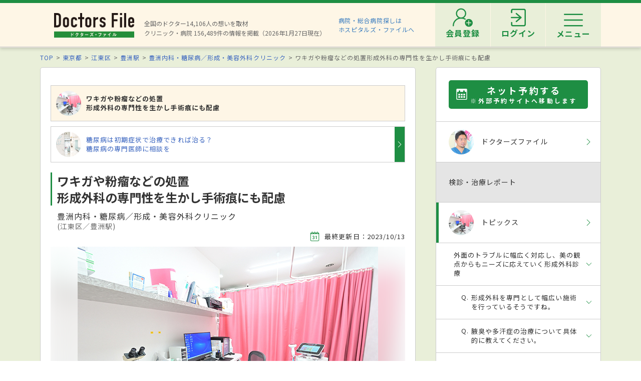

--- FILE ---
content_type: text/html; charset=utf-8
request_url: https://doctorsfile.jp/h/212613/mt/1/
body_size: 65560
content:
<!DOCTYPE html>
<html>
<head>
    <!-- Google Tag Manager -->
  <script>(function(w,d,s,l,i){w[l]=w[l]||[];w[l].push({'gtm.start':
  new Date().getTime(),event:'gtm.js'});var f=d.getElementsByTagName(s)[0],
  j=d.createElement(s),dl=l!='dataLayer'?'&l='+l:'';j.async=true;j.src=
  'https://www.googletagmanager.com/gtm.js?id='+i+dl;f.parentNode.insertBefore(j,f);
  })(window,document,'script','dataLayer','GTM-WRPW6HF');</script>
  <!-- End Google Tag Manager -->


  <meta http-equiv="Content-Type" content="text/html; charset=UTF-8" />
  <meta http-equiv="Content-Language" content="ja">
  <title>ワキガや粉瘤などの処置 形成外科の専門性を生かし手術痕にも配慮｜ドクターズ・ファイル</title>
    <link rel="canonical" href="https://doctorsfile.jp/h/212613/mt/1/" />
  <meta name="description" content="「ワキガや粉瘤などの処置 形成外科の専門性を生かし手術痕にも配慮」を、ドクターズ・ファイルがトピックスとして独自取材で紹介。患者様からよくある疑問をもとに分かりやすく解説します。" />
  <meta name="keywords" content="ワキガや粉瘤などの処置,形成外科の専門性を生かし手術痕にも配慮,豊洲内科・糖尿病／形成・美容外科クリニック,病気,疾患,治療,検査,トピックス,ドクターズファイル" />
  <meta name="google-site-verification" content="R4qYeZNwUgo0bi6qpZHtYSh7zj50zKUoQ-v5s0GYGEM" />
  <!-- OGP -->
  <meta property="og:title" content="ワキガや粉瘤などの処置 形成外科の専門性を生かし手術痕にも配慮｜ドクターズ・ファイル">
  <meta property="og:description" content="「ワキガや粉瘤などの処置 形成外科の専門性を生かし手術痕にも配慮」を、ドクターズ・ファイルがトピックスとして独自取材で紹介。患者様からよくある疑問をもとに分かりやすく解説します。">
  <meta property="og:image" content="https://prod-df-public.s3.amazonaws.com/uploads/doctormt/img_title_url/10958/main_Z53968_20231006_107.jpg">
  <meta property="og:type" content="article">
  <meta property="og:url" content="https://doctorsfile.jp/h/212613/mt/1/">
  <meta property="og:site_name" content='ドクターズ・ファイル'>
  <meta property="og:locale" content='ja_JP'>
  <meta property="fb:app_id" content='444850432340910'>
  <!-- /OGP -->
  <!-- PushTracker -->
  <link rel="manifest" href="/manifest.json" />
  <link rel="icon" href="/favicon.ico">
  <script>
    window.ptsdkConfig = {
      readyFunc: function() {
        ptsdk.createBeaconDetail();
        ptsdk.updateAttributes([
              {key: 'hid_1', value: '212613'},
              {key: 'hid_2', value: ''},
              {key: 'hid_3', value: ''},
              {key: 'hid_4', value: ''},
              {key: 'hid_5', value: ''},
              {key: 'hid_6', value: ''},
              {key: 'hid_7', value: ''},
              {key: 'hid_8', value: ''},
              {key: 'hid_9', value: ''},
              {key: 'hid_10', value: ''},
            {key: 'di_kanto', value: ''},
            {key: 'st_kanto', value: '2800622'}
        ]);
      },
      autoSubscribe: true
    };
  </script>
  <meta name="viewport" content="width=device-width, initial-scale=1">
  <script src="https://doctorsfile.jp/push_tracker/pt-sdk.js" data-app-id="9a0895693505" data-scope="/" data-config-url="https://pt.appirits.com/js/svc/9a0895693505/pt-service.json" data-dialogurl="https://pt.appirits.com/js/dig/9a0895693505/dialog.json"></script>
  <!-- /PushTracker -->
  
  <link rel="stylesheet" media="all" href="/assets/renewal-16941b64fd5becfbe91e5d38678de23d1c0b43db8f58995e9083dd41bdd1cf0f.css" />
  <script src="/assets/renewal_application-b1abc147d1b6685a441108a8838a56c3025dd5b485a4df668707d7e88c7a39bd.js" data-turbolinks-track="true"></script>
  <script src="/assets/web_beacon_all-714fd60f174767431487bb17065654ef37e7bba010c21ef8ce92b1c0c7ebcf23.js" data-turbolinks-track="true"></script>
  <meta name="csrf-param" content="authenticity_token" />
<meta name="csrf-token" content="Tjfefmekumxy0Nk7qZP3lUugh4yYo2ZMlAwy5ty2kEJzhPAGJz55hphBilE4E1Sf8Ktjbc5O16kOfckcBiwJMQ==" />
    <script type="application/ld+json">
  {
    "@context": "http://schema.org",
    "@type": "BreadcrumbList",
    "itemListElement":
    [
              {
                "@type": "ListItem",
                "position": 1,
                "item":
                {
                  "@id": "https://doctorsfile.jp/",
                  "name": "TOP"
                }
              },
              {
                "@type": "ListItem",
                "position": 2,
                "item":
                {
                  "@id": "https://doctorsfile.jp/search/pf13",
                  "name": "東京都"
                }
              },
              {
                "@type": "ListItem",
                "position": 3,
                "item":
                {
                  "@id": "https://doctorsfile.jp/search/pv662",
                  "name": "江東区"
                }
              },
              {
                "@type": "ListItem",
                "position": 4,
                "item":
                {
                  "@id": "https://doctorsfile.jp/search/st5284",
                  "name": "豊洲駅"
                }
              },
              {
                "@type": "ListItem",
                "position": 5,
                "item":
                {
                  "@id": "https://doctorsfile.jp/h/212613/",
                  "name": "豊洲内科・糖尿病／形成・美容外科クリニック"
                }
              }
    ]
  }
  </script>

    <link rel="stylesheet" media="all" href="/assets/hid-31ec150e533a1adbf25bca0a0861a11522259dbdc270fcdf87c4f31ce9d32b01.css" data-turbolinks-track="true" />
  <style>
  .answer {
    overflow: auto;
  }
  </style>

</head>
<body>
    <!-- Google Tag Manager (noscript) -->
  <noscript><iframe src="https://www.googletagmanager.com/ns.html?id=GTM-WRPW6HF"
  height="0" width="0" style="display:none;visibility:hidden"></iframe></noscript>
  <!-- End Google Tag Manager (noscript) -->

      <script type="application/ld+json">
  {
    "@context": "http://schema.org",
    "@type": "FAQPage",
    "mainEntity": [
        {
          "@type": "Question",
          "name": "形成外科を専門として幅広い施術を行っているそうですね。",
          "acceptedAnswer": {
            "@type": "Answer",
            "text": "形成外科では、ケガや傷の治療から、粉瘤や脂肪腫、腫瘍の除去、褥瘡ややけど（熱傷）の対応まで幅広く診療しています。手術を含む多汗症や眼瞼下垂症の治療も行っており、小さなお子さんからご高齢の方まで、広く地域の皆さんにご来院いただいています。皮膚科クリニックで診療した経験もあり、尋常性ざ瘡（ニキビ）やアトピー性皮膚炎などのご相談もお受けしています。いずれも難症例は大学病院などの高度医療機関にすみやかにご紹介する形となりますが、手術室も備えており、当院で対応可能な症例も多いです。さらに、美容医療の経験を生かして、エイジングケアなどのご相談もお受けしています。"
          }
        },
        {
          "@type": "Question",
          "name": "腋臭や多汗症の治療について具体的に教えてください。",
          "acceptedAnswer": {
            "@type": "Answer",
            "text": "脇の汗腺から分泌される汗などに問題があり臭いを生じる腋臭症（わきが）や、気温が高くなくても手のひらや脇など限られた部位で大量の汗が出てしまう多汗症は、それぞれ異なる病気ですが、併発しているケースも多いです。脇汗の量を抑えることで臭いの軽減につながることがあり、発汗を軽減させる目的の治療薬が、近年保険適用となりました。また、脇の下を1ヵ所切開してアポクリン腺と呼ばれる臭いのもととなる汗腺を除去するための手術は、日帰りで対応しています。また、自費診療にはなりますが重度の腋窩多汗症の方にはA型ボツリヌス毒素製剤注射による治療もあります。"
          }
        },
        {
          "@type": "Question",
          "name": "手術痕が気になる方に何か工夫されていることはありますか。",
          "acceptedAnswer": {
            "@type": "Answer",
            "text": "「きれいに治療する」ということは、その分「早い回復を図れる」ということにも直結していると考えているので、傷痕や手術痕をできる限り目立たせないことは常に心がけています。具体的には縫合の方法や針の選択、術後のテーピング処置などです。傷痕や手術痕が赤く盛り上がるケロイドや肥厚性瘢痕は、回復が早い若い世代で起こりやすくなっています。すべての切開・縫合で術後にできるだけ痕を残さず美しく治療することを意識していますが、特にお子さんのケガや傷の縫合では、術後の処置も含めて慎重に対応するように心がけています。"
          }
        },
        {
          "@type": "Question",
          "name": "皮膚科の相談から美容外科まで幅広く相談できるのですね。",
          "acceptedAnswer": {
            "@type": "Answer",
            "text": "皮膚科診療の経験もありますので、湿疹や尋常性ざ瘡（ニキビ）、アトピー性皮膚炎といった皮膚トラブルのご相談にも対応できます。また、美容医療に興味があったことから、形成外科の下地をつくった後は、いわゆる美容クリニックでも診療経験を積んできました。当院でもエイジングケアのお悩みをはじめ、これまでの経験を生かしてご相談をお受けしています。専門の美容クリニックと大きく異なる点は、カウンセラーを置かず私自身が対応すること。より高価な治療や治療の追加を勧めるようなことは一切なく、保険診療、自費診療の枠にこだわらず、その方にとってベストな選択肢をご提示するようにしています。"
          }
        },
        {
          "@type": "Question",
          "name": "美容医療ではどのようなクリニックを選べばよいのでしょうか。",
          "acceptedAnswer": {
            "@type": "Answer",
            "text": "高額な治療やオプションをやたらと勧めてくるクリニックは避けた方が良いでしょう。また、医師と話をする時間をしっかり持てるかどうかも大切です。限られた時間で患者さんの不安を拭うことは不可能ですし、医師の側も患者さんが本当に求めているものを掴むのが難しくなります。相性もありますので、しっかりと話してみて、将来的にも信頼して任せられそうだと感じる医師を選んでください。万一トラブルが発生した際にも対応を受けられることも重要です。海外での施術も人気ですが、感染リスクの高さや術後対応の薄さが懸念されます。価格的にも国内外で差が小さくなっていますので、通いやすい国内のクリニックを選ばれることを勧めます。"
          }
        }
    ]
  }
  </script>


  <!-- ##### 共通ヘッダー ##### -->
<header class="header">
  <div class="header-in">
      <div class=" header-logo header-logo__image">
        <a href="/"><img alt="全国の頼れるドクター・クリニック・医者・病院を検索できるドクターズ・ファイル" src="/assets/common/logo-8cc987ecbe8023a9dd3612e5065e920380fd617d939cf1e1e28ff003b8fe03d1.png" /></a>
      </div>

      <p class="header-data">
        全国のドクター14,106人の想いを取材<br>
        クリニック・病院 156,489件の情報を掲載（2026年1月27日現在）
      </p>
      <ul class="header-utility" style=>
  <li>
    <a href="http://hospitalsfile.doctorsfile.jp" class="header-utility__hf" target="_blank">病院・総合病院探しは<br>ホスピタルズ・ファイルへ</a>
  </li>
  <li style="display:none;">
    <div class="header-utility__item header-utility__item--search js-header-search">検索</div>
    <div class="header-search">
      <div class="freesearch">
        <div class="refine-box">
          <form action="/search/" accept-charset="UTF-8" method="post"><input type="hidden" name="authenticity_token" value="x4ujJPV/28F1CfZLYfB5k32k9okgQHXZXZkhF6hsVxT6OI1cteUYK5+YpSHwcNqZxq8SaHatxDzH6NrtcvbOZw==" />
            <div class="header-search-in">
              <div class="header-search__word">
                <input type="text" name="search_conds[keyword]" id="search_conds_keyword" value="" placeholder="キーワードで探す：エリア・駅名、診療科目、医院名など" class="freeword general header-search__input input-text" />
              </div>
              <input type="submit" value="検索" class="freeword_submit header-search__button button">
              <div class="header-search__close js-header-search-close">キャンセル</div>
            </div>
</form>        </div>
      </div>
    </div>
  </li>

  <li>
    <nav class="header-menu">
      <ul class="header-menu-list">
          <li class="header-menu-list__item">
            <a class="header-menu-list__link header-menu-list__link--register" href="https://appt.doctorsfile.jp/member/register/"><p class="header-menu-list__text">会員登録</p></a>
          </li>
          <li class="header-menu-list__item">
            <a class="header-menu-list__link header-menu-list__link--login" href="https://appt.doctorsfile.jp/member/login/"><p class="header-menu-list__text">ログイン</p></a>
          </li>
        <li class="header-utility__list js-header-menu">
          <div class="header-utility__item header-utility__item--menu"></div>
          <span class="header-utility__list--text">メニュー</span>
        </li>
      </ul>
    </nav>
  </li>
</ul>
      <!-- メニュー start -->
<div class="header-nav">
    <div class="header-menu-modal">
      <div class="header-menu-modal__main">
        <p class="header-menu-modal__title">ドクターズ・ファイル会員でできること</p>
        <h1 class="header-menu-modal__main-title"><span class="header-menu-modal__main-dot">予約情報</span>をマイページ上で<span class="header-menu-modal__main-dot">管理</span>できます！<span class="header-menu-modal__main-asterisk">※</span></h1>
      </div>
      <div class="header-menu-modal__bookings">
        <div class="header-menu-modal__booking header-menu-modal__booking--archive">
          <p class="header-menu-modal__booking-text">過去の予約を一覧化</p>
        </div>
        <div class="header-menu-modal__booking header-menu-modal__booking--details">
          <p class="header-menu-modal__booking-text">予約内容の確認</p>
        </div>
        <div class="header-menu-modal__booking header-menu-modal__booking--cancel">
          <p class="header-menu-modal__booking-text">予約の変更・キャンセル※</p>
        </div>
      </div>
      <p class="header-menu-modal__note">※一部対象外の医療機関もありますので、あらかじめご了承ください</p>
      <div class="header-menu-modal__details">
        <div class="header-menu-modal__detail">
          <p class="header-menu-modal__detail-text">会員登録がお済みでない方は</p>
          <a class="header-menu-modal__button header-menu-modal__button--register" href="https://appt.doctorsfile.jp/member/register/">
            <div class="header-menu-modal__icon header-menu-modal__icon--register"></div>
            <span class="header-menu-modal__button--sign-up">会員登録をする</span>
            <div class="header-menu-modal__icon header-menu-modal__icon--arrow"></div>
</a>        </div>
        <div class="header-menu-modal__detail">
          <p class="header-menu-modal__detail-text">すでに会員の方は</p>
          <a class="header-menu-modal__button header-menu-modal__button--login" href="https://appt.doctorsfile.jp/member/login/">
            <div class="header-menu-modal__icon header-menu-modal__icon--login"></div>
            <span class="header-menu-modal__button--login-text">ログインをする</span>
            <div class="header-menu-modal__icon header-menu-modal__icon--arrow--login"></div>
</a>        </div>
      </div>
    </div>

  <div class="box-in menu box-column">

    <!-- 症状から探す・ドクターを探す start -->
    <div class="menu__box box-column__3">
      <p class="menu__heading"><i class="ico-symptoms menu__icon"></i>症状から探す</p>
      <ul class="menu-primary">
        <li class="menu-primary__list">
          <a href="/medication_symptoms/" class="menu-primary__item">症状から探すTOPへ</a>
          <ul class="menu-secondary">
              <li class="menu-secondary__list">
                <a class="menu-secondary__item js-scroll" href="/medication_symptoms/#subcategory_30">女性特有の症状</a>
              </li>
              <li class="menu-secondary__list">
                <a class="menu-secondary__item js-scroll" href="/medication_symptoms/#subcategory_31">男性特有の症状</a>
              </li>
              <li class="menu-secondary__list">
                <a class="menu-secondary__item js-scroll" href="/medication_symptoms/#subcategory_32">子どもによく見られる症状</a>
              </li>
              <li class="menu-secondary__list">
                <a class="menu-secondary__item js-scroll" href="/medication_symptoms/#subcategory_33">高齢者によく見られる症状</a>
              </li>
          </ul>
        </li>
      </ul>
      <!--
        <p class="menu__heading"><i class="ico-doctor menu__icon"></i>ドクターを探す</p>
        <ul class="menu-primary">
          <li class="menu-primary__list">
            <a class="menu-primary__item" href="/df/">ドクターズファイル一覧へ</a>
          </li>
        </ul>
      -->
    </div>
    <!-- 症状から探す・ドクターを探す end -->

    <!-- 病気を知る start -->
    <div class="menu__box box-column__3">
      <p class="menu__heading"><i class="ico-sick menu__icon"></i>病気を知る</p>
      <ul class="menu-primary">
        <li class="menu-primary__list">
          <a href="/medication/" class="menu-primary__item">病気一覧へ</a>
          <ul class="menu-secondary">
              <li class="menu-secondary__list">
                <a class="menu-secondary__item" href="/medication/search/1/">頭の病気一覧</a>
              </li>
              <li class="menu-secondary__list">
                <a class="menu-secondary__item" href="/medication/search/3/">眼の病気一覧</a>
              </li>
              <li class="menu-secondary__list">
                <a class="menu-secondary__item" href="/medication/search/4/">鼻の病気一覧</a>
              </li>
              <li class="menu-secondary__list">
                <a class="menu-secondary__item" href="/medication/search/8/">歯の病気一覧</a>
              </li>
              <li class="menu-secondary__list">
                <a class="menu-secondary__item" href="/medication/search/13/">おなかの病気一覧</a>
              </li>
              <li class="menu-secondary__list">
                <a class="menu-secondary__item" href="/medication/search/24/">皮膚の病気一覧</a>
              </li>
              <li class="menu-secondary__list">
                <a class="menu-secondary__item" href="/medication/search/29/">こころの病気一覧</a>
              </li>
              <li class="menu-secondary__list">
                <a class="menu-secondary__item" href="/medication/search/34/">その他の病気一覧</a>
              </li>
          </ul>
        </li>
      </ul>
    </div>
    <!-- 病気を知る start -->

    <!-- クリニック・病院を探す start -->
    <div class="menu__box box-column__3">
      <p class="menu__heading"><i class="ico-hospital menu__icon"></i>クリニック・病院を探す</p>
      <ul class="menu-primary">
        <li class="menu-primary__list">
          <a href="/#easy-search" class="menu-primary__item">クリニック・病院検索TOPへ</a>
          <ul class="menu-secondary">
              <li class="menu-secondary__list">
                <a class="menu-secondary__item" href="/search/ms1/">内科のクリニック・病院一覧</a>
              </li>
              <li class="menu-secondary__list">
                <a class="menu-secondary__item" href="/search/ms27/">整形外科のクリニック・病院一覧</a>
              </li>
              <li class="menu-secondary__list">
                <a class="menu-secondary__item" href="/search/ms44/">産婦人科のクリニック・病院一覧</a>
              </li>
              <li class="menu-secondary__list">
                <a class="menu-secondary__item" href="/search/ms47/">小児科のクリニック・病院一覧</a>
              </li>
              <li class="menu-secondary__list">
                <a class="menu-secondary__item" href="/search/ms52/">皮膚科のクリニック・病院一覧</a>
              </li>
              <li class="menu-secondary__list">
                <a class="menu-secondary__item" href="/search/ms54/">眼科のクリニック・病院一覧</a>
              </li>
              <li class="menu-secondary__list">
                <a class="menu-secondary__item" href="/search/ms55/">耳鼻咽喉科のクリニック・病院一覧</a>
              </li>
              <li class="menu-secondary__list">
                <a class="menu-secondary__item" href="/search/ms62/">心療内科のクリニック・病院一覧</a>
              </li>
              <li class="menu-secondary__list">
                <a class="menu-secondary__item" href="/search/ms72/">歯科のクリニック・病院一覧</a>
              </li>
          </ul>
        </li>
      </ul>
    </div>
    <!-- クリニック・病院を探す start -->

    <!-- 他サイトリンク start -->
    <div class="menu-other">
      <ul class="menu-other__wrap">
        <li class="menu-other__list">
          <a href="http://hospitalsfile.doctorsfile.jp/" class="menu-other__item" target="_blank">
            <div class="menu-other__image">
              <img alt="全国の病院・総合病院・大病院を独自取材をもとにご紹介する医療情報サイト「ホスピタルズ・ファイル」" src="/assets/common/logo_hf-2749dd5ad3816d8f504281f794570494a47929e8b9128e0bcc2df6bba2b25526.png" />
            </div>
            <p class="menu-other__desc">全国の病院・総合病院・大病院を独自取材をもとにご紹介する医療情報サイト「ホスピタルズ・ファイル」</p>
          </a>
        </li>

        <li class="menu-other__list">
          <a href="/jobs/" class="menu-other__item" target="_blank">
            <div class="menu-other__image">
              <img alt="看護師・歯科衛生士・受付スタッフなど医療従事者向け求人情報サイト「ドクターズ・ファイル ジョブズ」" src="/assets/common/logo_dfj-6a872fd1b714157cdf938530789e533aefaa501df9daece5098811ac0d9e3dea.png" />
            </div>
            <p class="menu-other__desc">看護師・歯科衛生士・受付スタッフなど医療従事者向け求人情報サイト「ドクターズ・ファイル ジョブズ」</p>
          </a>
        </li>

        <li class="menu-other__list">
          <a href="http://kaifukuki.doctorsfile.jp" class="menu-other__item" target="_blank">
            <div class="menu-other__image">
              <img alt="回復期のリハビリテーションに関する情報をご紹介する「回復期リハビリテーション.net」" src="/assets/common/logo_kaifukuki-88342a510c841f4eb430aa955d8807d80c23f49fe909b27864366c99335ae161.jpg" />
            </div>
            <p class="menu-other__desc">回復期のリハビリテーションに関する情報をご紹介する「回復期リハビリテーション.net」</p>
          </a>
        </li>

        <li class="menu-other__list">
          <a href="http://animal.doctorsfile.jp" class="menu-other__item" target="_blank">
            <div class="menu-other__image">
              <img alt="動物病院や獣医師を独自取材をもとにご紹介する動物病院情報サイト「動物病院ドクターズ・ファイル」" src="/assets/common/logo_df_animal-24b87613505f6fde6d3e38b8a6a698c0d9f375d78c6419a557e0cedc8675bfbf.png" />
            </div>
            <p class="menu-other__desc">動物病院や獣医師を独自取材をもとにご紹介する動物病院情報サイト「動物病院ドクターズ・ファイル」</p>
          </a>
        </li>
      </ul>
    </div>
    <!-- 他サイトリンク start -->

  </div>
</div>
<!-- メニュー end -->

  </div>
</header>
<!-- トップのみエスカレが違う -->
<!-- ##### 共通ヘッダー end ##### -->

  <main class="main">
    
<script type="application/ld+json">
{
  "@context": "http://schema.org",
  "@type": "Article",
  "headline": "ワキガや粉瘤などの処置 形成外科の専門性を生かし手術痕にも配慮 | ドクターズ・ファイル",
  "description": "「ワキガや粉瘤などの処置 形成外科の専門性を生かし手術痕にも配慮」を、ドクターズ・ファイルがトピックスとして独自取材で紹介。患者様からよくある疑問をもとに分かりやすく解説します。",
  "url": "https://doctorsfile.jp/h/212613/mt/1/",
  "mainEntityOfPage": {
    "@type": "WebPage",
    "@id": "https://doctorsfile.jp/h/212613/mt/1/"
  },
  "datePublished": "2023-10-05T18:17:48+09:00",
  "dateModified": "2023-10-13T13:45:16+09:00",
    "image": {
      "@type": "ImageObject",
      "url": "https://prod-df-public.s3.amazonaws.com/uploads/doctormt/img_title_url/10958/main_Z53968_20231006_107.jpg"
    },
  "author": [
      {
        "@type": "Person",
        "name": "澤口 悠",
        "jobTitle": "副院長",
        "url": "https://www.sawagucci.com"
      }
  ],
  "publisher": {
    "@type": "Organization",
    "name": "ドクターズ・ファイル",
    "logo": {
      "@type": "ImageObject",
      "url": "https://doctorsfile.jp/assets/common/logo-8cc987ecbe8023a9dd3612e5065e920380fd617d939cf1e1e28ff003b8fe03d1.png"
    }
  }
}
</script>


<!-- FAQ型構造化データ -->

<div class="box03">
<!-- パンくずリスト -->
      <ol class="pkz">

    <li class="pkz__list">
    <a class="pkz__link" href="/">TOP</a></li>
<li class="pkz__list">
    <a class="pkz__link" href="/search/pf13">東京都</a></li>
<li class="pkz__list">
    <a class="pkz__link" href="/search/pv662">江東区</a></li>
<li class="pkz__list">
    <a class="pkz__link" href="/search/st5284">豊洲駅</a></li>
<li class="pkz__list">
    <a class="pkz__link" href="/h/212613/">豊洲内科・糖尿病／形成・美容外科クリニック</a></li>
<li class="pkz__list">
    ワキガや粉瘤などの処置形成外科の専門性を生かし手術痕にも配慮</li>


    </ol>

<!-- ##### メイン・サブカラム構成 start ##### -->
<div class="box-in box-column box-content--connect">
  <div class="box-column__main">

    <!-- 他のトピックス start -->
      <ul class="feature-link-box">
          <li class="feature-link-box__list">
              <div class="feature-link-box__current">
                <div class="feature-link-box__image">
                  <img alt="豊洲内科・糖尿病／形成・美容外科クリニック ワキガや粉瘤などの処置 形成外科の専門性を生かし手術痕にも配慮" class="base" src="https://prod-df-public.s3.amazonaws.com/uploads/doctormt/img_title_url/10958/icon_main_Z53968_20231006_107.jpg" />
                </div>
                <div class="feature-link-box__text ">
                  ワキガや粉瘤などの処置<br>
                   形成外科の専門性を生かし手術痕にも配慮
                </div>
              </div>
          </li>
          <li class="feature-link-box__list">
              <a class="feature-link-box__link" href="/h/212613/mt/2/">
                <div class="feature-link-box__image">
                  <img alt="豊洲内科・糖尿病／形成・美容外科クリニック 糖尿病は初期症状で治療できれば治る？ 糖尿病の専門医師に相談を" class="base" src="https://prod-df-public.s3.amazonaws.com/uploads/doctormt/img_title_url/11026/icon_main_Z50841_20230509_08.jpg" />
                </div>
                <div class="feature-link-box__text ">
                  糖尿病は初期症状で治療できれば治る？<br>
                  糖尿病の専門医師に相談を
                </div>
</a>          </li>
      </ul>
    <!-- 他のトピックス end -->

    <article class="feature">
    <header class="feature-header">

      <div class="feature-header__text">
        <h1 class="feature-header__headline">ワキガや粉瘤などの処置<br/>形成外科の専門性を生かし手術痕にも配慮</h1>
        <p class="feature-header__clinic">豊洲内科・糖尿病／形成・美容外科クリニック</p>
        <p class="feature-header__area">(江東区／豊洲駅)</p>
      </div>
      <p class="feature-header__date "><i class="ico-date feature-header__icon"></i>最終更新日：2023/10/13</p>
      <div class="feature-header__image">
        <img alt="豊洲内科・糖尿病／形成・美容外科クリニック ワキガや粉瘤などの処置 形成外科の専門性を生かし手術痕にも配慮" class="base" src="https://prod-df-public.s3.amazonaws.com/uploads/doctormt/img_title_url/10958/main_Z53968_20231006_107.jpg" />
        <img alt="豊洲内科・糖尿病／形成・美容外科クリニック ワキガや粉瘤などの処置 形成外科の専門性を生かし手術痕にも配慮" src="https://prod-df-public.s3.amazonaws.com/uploads/doctormt/img_title_url/10958/pc_main_Z53968_20231006_107.jpg" />
      </div>

      <ul class="feature-header-data">
        <li class="feature-header-data__list"><span class="tag-insurance">保険診療</span></li>
        <li class="feature-header-data__list"><span class="tag-free ">自由診療</span></li>
      </ul>
    </header>
    <!-- ##### 関連記事 start ##### -->
      <aside class="feature-box">
        <ul class="medication-tag">
            <li class="medication-tag__list"><div class="medication-tag__item">眼瞼下垂症</div></li>
            <li class="medication-tag__list"><div class="medication-tag__item">尋常性ざ瘡(ニキビ)</div></li>
            <li class="medication-tag__list"><div class="medication-tag__item">やけど（熱傷）</div></li>
            <li class="medication-tag__list"><div class="medication-tag__item">粉瘤</div></li>
            <li class="medication-tag__list"><div class="medication-tag__item">褥瘡（床ずれ）</div></li>
            <li class="medication-tag__list"><div class="medication-tag__item">多汗症</div></li>
            <li class="medication-tag__list"><div class="medication-tag__item">アトピー性皮膚炎</div></li>
        </ul>
      </aside>
    <!-- ##### 関連記事 end ##### -->
    <!-- ##### 導入 start ##### -->
    <div class="feature-box feature-box--bg">
      <p class="feature-box__text">「形成外科では何を診てもらえるのかよくわからない」と思っている人もいるのではないだろうか。なかには整形外科と混同するケースもあるかもしれない。「形成外科は体の外面の変形や異常を治療したり、失われた機能・形態をもとの状態へ戻すために治療を行う診療科です」と話すのは、「豊洲内科・糖尿病／形成・美容外科クリニック」の澤口悠副院長。日本形成外科学会形成外科専門医として豊富な臨床経験を持つとともに、美容医療への造詣も深いドクターだ。大学病院でケガや傷の治療、皮膚移植、各種再建術など、手術も含めて多様な治療を手がけたのち、皮膚科クリニックや美容クリニックにも勤務し、幅広い診療を経験したという。外面の美という観点から、地域の健康を支える同院の形成外科診療について、詳しく話を聞いた。</p>
      <!-- 記事取材日 -->
      <p class="feature-box__text">
        （取材日2023年10月6日）
      </p>
    </div>
    <!-- ##### 導入 end ##### -->
    

    <!-- ##### ページ内リンク ヘッダー start ##### -->
    <div class="feature-contents">
      <p class="feature-contents__title">目次</p>
        <ul class="feature-contents-primary">
        <li class="feature-contents-primary__list"><a href="#qa-top" class="feature-contents-primary__item js-scroll">外面のトラブルに幅広く対応し、美の観点からもニーズに応えていく形成外科診療</a>
          <ul class="feature-contents-secondary">
                <li class="feature-contents-secondary__list"><a href="#qa01" class="feature-contents-secondary__item js-scroll">形成外科を専門として幅広い施術を行っているそうですね。</a></li>
                <li class="feature-contents-secondary__list"><a href="#qa02" class="feature-contents-secondary__item js-scroll">腋臭や多汗症の治療について具体的に教えてください。</a></li>
                <li class="feature-contents-secondary__list"><a href="#qa03" class="feature-contents-secondary__item js-scroll">手術痕が気になる方に何か工夫されていることはありますか。</a></li>
                <li class="feature-contents-secondary__list"><a href="#qa04" class="feature-contents-secondary__item js-scroll">皮膚科の相談から美容外科まで幅広く相談できるのですね。</a></li>
                <li class="feature-contents-secondary__list"><a href="#qa05" class="feature-contents-secondary__item js-scroll">美容医療ではどのようなクリニックを選べばよいのでしょうか。</a></li>
          </ul>
        </li>
      </ul>
    </div>
    <!-- ##### ページ内リンク ヘッダー end ##### -->

    <!-- ##### QA start ##### -->
    <section id="qa-top" class="feature-article feature-box">
      <h2 class="feature-article__heading">外面のトラブルに幅広く対応し、美の観点からもニーズに応えていく形成外科診療</h2>

      <!-- QA 1件 start -->
          <dl id="qa01" class="feature-article-box">
            <dt class="feature-article-box__title"><i class="feature-article-box__q">Q</i>形成外科を専門として幅広い施術を行っているそうですね。</dt>
            <dd class="feature-article-box__data">
            <i class="feature-article-box__a">A</i>
              <div class="feature-article-box__image">
                <img alt="豊洲内科・糖尿病／形成・美容外科クリニック 美容医療への造詣も深い澤口悠副院長" src="https://prod-df-public.s3.amazonaws.com/uploads/doctormt/img_q1_url/10958/pc_1_Z53968_20231006_093.jpg" />
                <p class="feature-article-box__caption">▲美容医療への造詣も深い澤口悠副院長</p>
              </div>
            <p class="feature-article-box__text">形成外科では、ケガや傷の治療から、粉瘤や脂肪腫、腫瘍の除去、褥瘡ややけど（熱傷）の対応まで幅広く診療しています。手術を含む多汗症や眼瞼下垂症の治療も行っており、小さなお子さんからご高齢の方まで、広く地域の皆さんにご来院いただいています。皮膚科クリニックで診療した経験もあり、尋常性ざ瘡（ニキビ）やアトピー性皮膚炎などのご相談もお受けしています。いずれも難症例は大学病院などの高度医療機関にすみやかにご紹介する形となりますが、手術室も備えており、当院で対応可能な症例も多いです。さらに、美容医療の経験を生かして、エイジングケアなどのご相談もお受けしています。</p>
            </dd>
          </dl>
          <dl id="qa02" class="feature-article-box">
            <dt class="feature-article-box__title"><i class="feature-article-box__q">Q</i>腋臭や多汗症の治療について具体的に教えてください。</dt>
            <dd class="feature-article-box__data">
            <i class="feature-article-box__a">A</i>
              <div class="feature-article-box__image">
                <img alt="豊洲内科・糖尿病／形成・美容外科クリニック 日帰り手術にも対応している同院" src="https://prod-df-public.s3.amazonaws.com/uploads/doctormt/img_q2_url/10958/pc_2_Z53968_20231006_029.jpg" />
                <p class="feature-article-box__caption">▲日帰り手術にも対応している同院</p>
              </div>
            <p class="feature-article-box__text">脇の汗腺から分泌される汗などに問題があり臭いを生じる腋臭症（わきが）や、気温が高くなくても手のひらや脇など限られた部位で大量の汗が出てしまう多汗症は、それぞれ異なる病気ですが、併発しているケースも多いです。脇汗の量を抑えることで臭いの軽減につながることがあり、発汗を軽減させる目的の治療薬が、近年保険適用となりました。また、脇の下を1ヵ所切開してアポクリン腺と呼ばれる臭いのもととなる汗腺を除去するための手術は、日帰りで対応しています。また、自費診療にはなりますが重度の腋窩多汗症の方にはA型ボツリヌス毒素製剤注射による治療もあります。</p>
            </dd>
          </dl>
          <dl id="qa03" class="feature-article-box">
            <dt class="feature-article-box__title"><i class="feature-article-box__q">Q</i>手術痕が気になる方に何か工夫されていることはありますか。</dt>
            <dd class="feature-article-box__data">
            <i class="feature-article-box__a">A</i>
              <div class="feature-article-box__image">
                <img alt="豊洲内科・糖尿病／形成・美容外科クリニック さまざまな患者の背景に寄り添いながら処置を行う" src="https://prod-df-public.s3.amazonaws.com/uploads/doctormt/img_q3_url/10958/pc_3_Z53968_20231006_013.jpg" />
                <p class="feature-article-box__caption">▲さまざまな患者の背景に寄り添いながら処置を行う</p>
              </div>
            <p class="feature-article-box__text">「きれいに治療する」ということは、その分「早い回復を図れる」ということにも直結していると考えているので、傷痕や手術痕をできる限り目立たせないことは常に心がけています。具体的には縫合の方法や針の選択、術後のテーピング処置などです。傷痕や手術痕が赤く盛り上がるケロイドや肥厚性瘢痕は、回復が早い若い世代で起こりやすくなっています。すべての切開・縫合で術後にできるだけ痕を残さず美しく治療することを意識していますが、特にお子さんのケガや傷の縫合では、術後の処置も含めて慎重に対応するように心がけています。</p>
            </dd>
          </dl>
          <dl id="qa04" class="feature-article-box">
            <dt class="feature-article-box__title"><i class="feature-article-box__q">Q</i>皮膚科の相談から美容外科まで幅広く相談できるのですね。</dt>
            <dd class="feature-article-box__data">
            <i class="feature-article-box__a">A</i>
              <div class="feature-article-box__image">
                <img alt="豊洲内科・糖尿病／形成・美容外科クリニック 日本形成外科学会形成外科専門医の資格を持つ院長が診察する" src="https://prod-df-public.s3.amazonaws.com/uploads/doctormt/img_q4_url/10958/pc_4_Z53968_20231006_118.jpg" />
                <p class="feature-article-box__caption">▲日本形成外科学会形成外科専門医の資格を持つ院長が診察する</p>
              </div>
            <p class="feature-article-box__text">皮膚科診療の経験もありますので、湿疹や尋常性ざ瘡（ニキビ）、アトピー性皮膚炎といった皮膚トラブルのご相談にも対応できます。また、美容医療に興味があったことから、形成外科の下地をつくった後は、いわゆる美容クリニックでも診療経験を積んできました。当院でもエイジングケアのお悩みをはじめ、これまでの経験を生かしてご相談をお受けしています。専門の美容クリニックと大きく異なる点は、カウンセラーを置かず私自身が対応すること。より高価な治療や治療の追加を勧めるようなことは一切なく、保険診療、自費診療の枠にこだわらず、その方にとってベストな選択肢をご提示するようにしています。</p>
            </dd>
          </dl>
          <dl id="qa05" class="feature-article-box">
            <dt class="feature-article-box__title"><i class="feature-article-box__q">Q</i>美容医療ではどのようなクリニックを選べばよいのでしょうか。</dt>
            <dd class="feature-article-box__data">
            <i class="feature-article-box__a">A</i>
              <div class="feature-article-box__image">
                <img alt="豊洲内科・糖尿病／形成・美容外科クリニック 皮膚科の相談から美容外科まで気軽に相談してほしいと話す" src="https://prod-df-public.s3.amazonaws.com/uploads/doctormt/img_q5_url/10958/pc_5_Z53968_20231006_105.jpg" />
                <p class="feature-article-box__caption">▲皮膚科の相談から美容外科まで気軽に相談してほしいと話す</p>
              </div>
            <p class="feature-article-box__text">高額な治療やオプションをやたらと勧めてくるクリニックは避けた方が良いでしょう。また、医師と話をする時間をしっかり持てるかどうかも大切です。限られた時間で患者さんの不安を拭うことは不可能ですし、医師の側も患者さんが本当に求めているものを掴むのが難しくなります。相性もありますので、しっかりと話してみて、将来的にも信頼して任せられそうだと感じる医師を選んでください。万一トラブルが発生した際にも対応を受けられることも重要です。海外での施術も人気ですが、感染リスクの高さや術後対応の薄さが懸念されます。価格的にも国内外で差が小さくなっていますので、通いやすい国内のクリニックを選ばれることを勧めます。</p>
            </dd>
          </dl>
      <!-- QA 1件 end -->
    </section>
    <!-- ##### QA end ##### -->

    <!-- ##### ドクターからのメッセージ start ##### -->
    <div id="message" class="feature-box feature-box--message">
      <p class="feature-box__heading">ドクターからのメッセージ</p>
      <p class="feature-box__name">澤口 悠副院長</p>
      <p class="feature-box__text">ケガや傷、やけど、腫瘍など、外面のトラブルに幅広く対応し、美しさの観点からも地域の健康維持に貢献していきたいと考えています。常に「美しく早く治療する」ことを優先とする形成外科では、術後の傷痕にも配慮を怠りません。そうした形成外科の下地に、皮膚科や美容医療での経験も加えて、皆さんの「きれいになりたい」というニーズにもお応えしていきたいと思っています。お子さんの不意のケガなどでは、即日の縫合対応も可能です。気になる皮膚症状はもちろん、エイジングケアのお悩みまで、まずはお気軽にご相談ください。</p>
    </div>
    <!-- ##### ドクターからのメッセージ end ##### -->

    <!-- 他のトピックス start -->
    <aside class="feature-box">
      <p class="sub-head06">豊洲内科・糖尿病／形成・美容外科クリニックの他のトピックスはこちら</p>
      <ul class="feature-link">
          <li class="feature-link__list">
          <a class="feature-link__item" href="/h/212613/mt/2/">
            <div class="feature-link__image"><img alt="豊洲内科・糖尿病／形成・美容外科クリニック 糖尿病は初期症状で治療できれば治る？ 糖尿病の専門医師に相談を" src="https://prod-df-public.s3.amazonaws.com/uploads/doctormt/img_title_url/11026/icon_main_Z50841_20230509_08.jpg" /></div>
            <div class="feature-link__text">糖尿病は初期症状で治療できれば治る？ 糖尿病の専門医師に相談を</div>
</a>          </li>
      </ul>
    </aside>
    <!-- 他のトピックス end -->

    <!-- ##### 紹介動画 start ##### -->
    <!-- ##### 紹介動画 end ##### -->

    <!-- ##### 関連記事 start ##### -->
    <aside class="clinic__box">
      <h2 class="sub-head01">
        <i class="ico-article"></i>
        豊洲内科・糖尿病／形成・美容外科クリニックの関連記事
      </h2>
        <p class="feature-box__title">ドクターズファイル</p>
        <ul class="feature-link">
          <li class="feature-link__list">
            <a class="feature-link__item" href="/h/212613/df/1/">
              <div class="feature-link__image"><img alt="澤口達也院長 豊洲内科・糖尿病／形成・美容外科クリニック" src="https://prod-df-public.s3.amazonaws.com/uploads/doctordf/img_title_url/76116/icon_20231025_main.jpg" /></div>
              <div class="feature-link__text">澤口 達也 院長の独自取材記事</div>
</a>          </li>
          <li class="feature-link__list">
            <a class="feature-link__item" href="/h/212613/df/2/">
              <div class="feature-link__image"><img alt="澤口悠副院長 豊洲内科・糖尿病／形成・美容外科クリニック" src="https://prod-df-public.s3.amazonaws.com/uploads/doctordf/img_title_url/76117/icon_main.jpg" /></div>
              <div class="feature-link__text">澤口 悠 副院長の独自取材記事</div>
</a>          </li>
        </ul>

    </aside>
      <aside class="feature-box">
        <p class="sub-head06">このトピックスの関連情報</p>
        <ul class="medication-tag">
              <li class="medication-tag__list">
                <a class="medication-tag__item" href="/mt/dm98/">眼瞼下垂症</a>
              </li>
              <li class="medication-tag__list">
                <a class="medication-tag__item" href="/mt/dm224/">尋常性ざ瘡(ニキビ)</a>
              </li>
              <li class="medication-tag__list">
                <a class="medication-tag__item" href="/mt/dm319/">やけど（熱傷）</a>
              </li>
              <li class="medication-tag__list">
                <a class="medication-tag__item" href="/mt/dm341/">粉瘤</a>
              </li>
              <li class="medication-tag__list">
                <a class="medication-tag__item" href="/mt/dm403/">褥瘡（床ずれ）</a>
              </li>
              <li class="medication-tag__list">
                <a class="medication-tag__item" href="/mt/dm458/">多汗症</a>
              </li>
              <li class="medication-tag__list">
                <a class="medication-tag__item" href="/mt/dm2/">アトピー性皮膚炎</a>
              </li>
        </ul>
      </aside>
    <!-- ##### 関連記事 end ##### -->

    <!-- ##### 費用の目安 start ##### -->
      <section class="feature-box feature-price">
        <h2 class="sub-head04">自由診療費用の目安</h2>
        <a class="is-link" href="/private_practice/">
          <i class="ico-help"></i>自由診療とは
</a>          <p class="feature-box__text">ほくろ除去／9800円～</p>
      </section>
    <!-- ##### 費用の目安 end ##### -->

    
    
<div class="sns">
  <div class="sns-share sns-share--pc">
    
        <div class="sns-share__item">
            <span class="sns-share__label">
              <img alt="記事をシェアする" src="/assets/sns/pc/share-1d01b1bb9781547fa16413f5f6736d59d0ddeb97cfe4198d77da398834d77b03.png" />
            </span>
          <a target="_blank" rel="nofollow noopener noreferrer" href="https://www.facebook.com/sharer/sharer.php?u=https://doctorsfile.jp/h/212613/mt/1/">
            <img src="/assets/renew/ico_facebook-257949b0e3407872737fbe81e0c137dac2c0ad89cc9ad7230ef747e9abfbd374.svg" alt="Ico facebook" />
</a>        </div>
        <div class="sns-share__item">
          <a target="_blank" rel="nofollow noopener noreferrer" href="https://social-plugins.line.me/lineit/share?url=https://doctorsfile.jp/h/212613/mt/1/">
            <img src="/assets/renew/ico_line-6afc40d9007164c0828ab9b26f35fe1170e4bb0a818936915bc05e1830782884.svg" alt="Ico line" />
</a>        </div>
        <div class="sns-share__item">
          <a target="_blank" rel="nofollow noopener noreferrer" href="https://twitter.com/intent/tweet?url=https://doctorsfile.jp/h/212613/mt/1/&amp;text=ワキガや粉瘤などの処置 形成外科の専門性を生かし手術痕にも配慮｜ドクターズ・ファイル">
            <img src="/assets/renew/ico_x-cf69b1e92dd9fe874bcea0fa9e45d0c5e209c7212505f75eb11ca1bc1a7c6775.svg" alt="Ico x" />
</a>        </div>
  </div>
</div>
    </article>
      <div class="page-prev">
        <a class="page-prev__button" href="/h/212613/">豊洲内科・糖尿病／形成・美容外科クリニックの基本情報を見る</a>
      </div>
  </div>
<!-- ##### サイドメニュー start ##### -->
<div class="box-column__hospital_side">
  <div class="box-column__hospital_wrap">
      <div class="clinic-reserve">
        <a class="button" target="_blank" ga_ev_click="52" href="https://web.booking.clius.jp/reserve/sawagucci-toyosu">
          <i class="ico-reserve-white clinic-reserve__icon"></i>
          <div class="reserve_text">
                <p class="reserve_title">ネット予約する</p>
                <p class="reserve_subtitle">※外部予約サイトへ移動します</p>
          </div>
</a>      </div>
    <nav class="clinic-nav">
      <ul class="clinic-nav-list">
        <li class="clinic-nav-list__list ">
            <a class="clinic-nav-list__item " href="/h/212613/df/1/">              <div class="clinic-nav-list__image">
                <img alt="澤口達也院長 豊洲内科・糖尿病／形成・美容外科クリニック" src="https://prod-df-public.s3.amazonaws.com/uploads/doctordf/img_title_url/76116/icon_20231025_main.jpg" />
              </div>
            <div class="clinic-nav-list__text ">ドクターズファイル</div>
</a>

        </li>

        <li class="clinic-nav-list__list ">
            <div class="clinic-nav-list__item--disabled">            <div class="clinic-nav-list__text ">検診・治療レポート</div>
</div>

        </li>

        <li class="clinic-nav-list__list js-current">
            <a class="clinic-nav-list__item is-current" href="/h/212613/mt/1/">              <div class="clinic-nav-list__image">
                <img alt="豊洲内科・糖尿病／形成・美容外科クリニック ワキガや粉瘤などの処置 形成外科の専門性を生かし手術痕にも配慮" src="https://prod-df-public.s3.amazonaws.com/uploads/doctormt/img_title_url/10958/icon_main_Z53968_20231006_107.jpg" />
              </div>
            <div class="clinic-nav-list__text ">トピックス</div>
</a>

            <ul class="clinic-local-nav">
              <li class="clinic-local-nav__list">
                <a class="clinic-local-nav__item js-scroll" href="#qa-top">外面のトラブルに幅広く対応し、美の観点からもニーズに応えていく形成外科診療</a>
              </li>
                  <li class="clinic-local-nav__list">
                    <a class="clinic-local-nav__item clinic-local-nav__item--q js-scroll" href="#qa01">形成外科を専門として幅広い施術を行っているそうですね。</a>
                  </li>
                  <li class="clinic-local-nav__list">
                    <a class="clinic-local-nav__item clinic-local-nav__item--q js-scroll" href="#qa02">腋臭や多汗症の治療について具体的に教えてください。</a>
                  </li>
                  <li class="clinic-local-nav__list">
                    <a class="clinic-local-nav__item clinic-local-nav__item--q js-scroll" href="#qa03">手術痕が気になる方に何か工夫されていることはありますか。</a>
                  </li>
                  <li class="clinic-local-nav__list">
                    <a class="clinic-local-nav__item clinic-local-nav__item--q js-scroll" href="#qa04">皮膚科の相談から美容外科まで幅広く相談できるのですね。</a>
                  </li>
                  <li class="clinic-local-nav__list">
                    <a class="clinic-local-nav__item clinic-local-nav__item--q js-scroll" href="#qa05">美容医療ではどのようなクリニックを選べばよいのでしょうか。</a>
                  </li>
            </ul>
        </li>

        <li class="clinic-nav-list__list ">
            <div class="clinic-nav-list__item--disabled">
              <div class="clinic-nav-list__text">お知らせ</div>
</div>        </li>

        <li class="clinic-nav-list__list ">
            <a class="clinic-nav-list__item " href="/h/212613/">              <div class="clinic-nav-list__image">
                <img alt="豊洲内科・糖尿病／形成・美容外科クリニック 江東区" src="https://prod-df-public.s3.amazonaws.com/uploads/doctorhospital/img_url1/379542/icon_1_Z50841_20230509_09.jpg" />
              </div>
            <div class="clinic-nav-list__text">基本情報</div>
</a>

        </li>
          <li class="clinic-nav-list__list js-current">
              <a class="clinic-nav-list__item thanks_voice_item" href="/h/212613/thanks_voice/?previous_path=%2Fh%2F212613%2Fmt%2F1">
                <div class="clinic-nav-list__image thanks_voice_icon"><i class="ico-letter clinic-nav-list__icon"></i></div>
                <div class="clinic-nav-list__text">医療機関へありがとうを送る</div>
</a>          </li>
      </ul>

        <div class="clinic-relation">
          <a class="clinic-relation__link" target="_blank" href="/jobs/h/212613/offer/">
            <div class="clinic-relation__image">
              <img src="/assets/clinic/logo_dfj-e9a892d54ac5fc284edb8d46295f81b574b1b8bf0c9349cac6b99775deaf90b5.png" alt="Logo dfj" />
            </div>
            <p class="clinic-relation__text">ドクターズ・ファイル ジョブズに<br>求人情報を掲載中です</p>
</a>        </div>
    </nav>
  </div>

  <!-- ##### インタビューボタン start ##### -->
  <!-- ##### インタビューボタン end ##### -->
</div>

 <!-- ##### サイドメニュー end ##### -->

<div class="access-count"><img src="https://doctorsfile.jp/access_count/access.jpg?hid=212613&amp;type=c_mt&amp;time=1769473943&amp;article_no=1" alt="Access" /></div>
</div>
</div>
<!-- 近くのクリニックレコメンド -->
<!-- ##### 近くのクリニックレコメンド start ##### -->
  <div class="box02 box-content--middle other-clinics">
    <div class="box-in other-clinic">
      <h3 class="heading02">近隣の医療機関</h3>
      <ul class="list-clinic">
          <li class="list-clinic__list" id="clinic-185141">
            <a class="list-clinic__item" href="/h/185141/">
                <div class="list-clinic__image">
                  <img alt="きずときずあとのクリニック豊洲院" src="https://prod-df-public.s3.amazonaws.com/uploads/doctorhospital/img_url1/378926/icon_CS_1_z21534_20171026_0067.jpg" />
                </div>
              <div class="list-clinic__body">
                <p class="list-clinic__title">きずときずあとのクリニック豊洲院</p>
                <p class="list-clinic__area">(東京都/江東区)</p>
                <p class="list-clinic__subject">形成外科、美容外科</p>
              </div>
</a>          </li>
          <li class="list-clinic__list" id="clinic-223360">
            <a class="list-clinic__item" href="/h/223360/">
                <div class="list-clinic__image">
                  <img alt="豊洲イーウェルクリニック" src="https://prod-df-public.s3.amazonaws.com/uploads/doctorhospital/img_url1/380803/icon_CS_1_Z68802_20251030_-_16_.jpg" />
                </div>
              <div class="list-clinic__body">
                <p class="list-clinic__title">豊洲イーウェルクリニック</p>
                <p class="list-clinic__area">(東京都/江東区)</p>
                <p class="list-clinic__subject">内科、皮膚科、アレルギー科</p>
              </div>
</a>          </li>
          <li class="list-clinic__list" id="clinic-34713">
            <a class="list-clinic__item" href="/h/34713/">
                <div class="list-clinic__image">
                  <img alt="かしわぎクリニック" src="https://prod-df-public.s3.amazonaws.com/uploads/doctorhospital/img_url1/250633/icon_34713_ma_1_1393564979.jpg" />
                </div>
              <div class="list-clinic__body">
                <p class="list-clinic__title">かしわぎクリニック</p>
                <p class="list-clinic__area">(東京都/江東区)</p>
                <p class="list-clinic__subject">内科、消化器内科、外科、皮膚科</p>
              </div>
</a>          </li>
          <li class="list-clinic__list" id="clinic-203889">
            <a class="list-clinic__item" href="/h/203889/">
                <div class="list-clinic__image">
                  <img alt="サルスクリニック有明" src="https://prod-df-public.s3.amazonaws.com/uploads/doctorhospital/img_url1/370180/icon_1_Z64929_20250414_2.jpg" />
                </div>
              <div class="list-clinic__body">
                <p class="list-clinic__title">サルスクリニック有明</p>
                <p class="list-clinic__area">(東京都/江東区)</p>
                <p class="list-clinic__subject">内科、糖尿病内科、循環器内科、腎臓内科、消化器内科</p>
              </div>
</a>          </li>
      </ul>
    </div>
  </div>
<!-- ##### 近くのクリニックレコメンド end ##### -->


  </main>

  <footer class="footer">
      <!-- 共通フッター start -->
  <!-- ##### エスカレーションメニュー start ##### -->
<div class="box03 escalation">
  <p class="escalation__heading">悩みに寄り添うアプローチ</p>
  <ul class="escalation-nav">
    <li class="escalation-nav__list">
      <a href="/medication_symptoms/" class="escalation-nav__item">症状から調べる</a>
    </li>

    <li class="escalation-nav__list">
      <a href="/medication/" class="escalation-nav__item">病気を知る</a>
    </li>

    <li class="escalation-nav__list">
      <a href="/#easy-search" class="escalation-nav__item">クリニック・病院を探す</a>
    </li>

    <!--
    <li class="escalation-nav__list">
      <a href="/df/" class="escalation-nav__item">ドクターを探す</a>
    </li>
    -->
  </ul>
</div>
<!-- ##### エスカレーションメニュー end ##### -->


  <div class="box03 footer-copy">
    <p class="footer-copy__text">
      ドクターズ・ファイルは、身体の症状・悩みに合わせ、全国のクリニック・病院、ドクターの情報を調べることができる地域医療情報サイトです。</br>
      診療科目、行政区、沿線・駅、診療時間、医院の特徴などの基本情報だけでなく、気になる症状、病名、検査名などから条件に合ったクリニック・病院、ドクターを探すことができます。</br>
      医院情報だけでなく、独自取材に基づき、ドクターに関する情報（診療方針や得意な治療・検査など）も紹介。</br>
    </p>
  </div>
<!-- ご掲載に関するお問い合わせはこちら start -->
<div class="box02">
  <div class="footer-contact">
    <a href="/sales/" class="button-contact" target="_blank">ご掲載に関するお問い合わせはこちら</a>
  </div>
</div>
<!-- ご掲載に関するお問い合わせはこちら end -->
<!-- 掲載情報について start -->
  <div class="box03 footer-about">
    <p class="footer-about__heading">掲載情報について</p>
    <p class="footer-about__text">
        掲載している各種情報は、株式会社ギミック、またはティーペック株式会社が調査した情報をもとにしています。</br>
        出来るだけ正確な情報掲載に努めておりますが、内容を完全に保証するものではありません。</br>
        掲載されている医療機関へ受診を希望される場合は、事前に必ず該当の医療機関に直接ご確認ください。</br>
        当サービスによって生じた損害について、株式会社ギミック、およびティーペック株式会社ではその賠償の責任を一切負わないものとします。</br>
        情報に誤りがある場合には、お手数ですがドクターズ・ファイル編集部までご連絡をいただけますようお願いいたします。</br>
        なお、「マイナンバーカードの健康保険証利用可能な医療機関」の情報につきましては、厚生労働省の情報提供のもと、情報を掲出しております。
    </p>
  </div>
<!-- 掲載情報について end -->
  <a href="" class="pagetop js-scroll js-pagetop">TOP</a>

<div class="box01">
  <div class="footer-utility__box">
    <ul class="footer-utility">
      <li class="footer-utility__list"><a href="/terms/" class="footer-utility__item">ご利用にあたって</a></li>
      <li class="footer-utility__list"><a href=https://www.gimic.co.jp/privacy/ class="footer-utility__item" target="_blank">プライバシーポリシー</a></li>
      <li class="footer-utility__list"><a href="/mission/" class="footer-utility__item">医療広告ガイドラインについて</a></li>
      <li class="footer-utility__list"><a href="/contact/" class="footer-utility__item">お問い合わせ</a></li>
      <li class="footer-utility__list"><a href="https://gimic.co.jp/company/" class="footer-utility__item" target=”_blank”>運営会社</a></li>
    </ul>
    <p class="footer-utility__heading">医療機関の方</p>
    <ul class="footer-utility">
      <li class="footer-utility__list"><a href="/publish/" class="footer-utility__item">情報掲載にあたって</a></li>
      <li class="footer-utility__list"><a href="/contact/" class="footer-utility__item">お問い合わせ</a></li>
    </ul>
    <p class="footer-utility__heading">ドクターズ・ファイル会員の方</p>
    <ul class="footer-utility">
      <li class="footer-utility__list">
        <a class="footer-utility__item" href="https://appt.doctorsfile.jp/member/login/">ログイン</a>
      </li>
      <li class="footer-utility__list">
        <a class="footer-utility__item" href="https://appt.doctorsfile.jp/member/register/">会員登録</a>
      </li>
    </ul>
    <p class="footer-utility__pimage"><img src="/assets/common/privacy_mark-c944a0b249fbd10c0bd5740a10fe9a87924be21ad5aad883d0aa480adc872dae.png" alt="Privacy mark" /></p>
  </div>
</div>

<div class="box03">
  <div class="footer-login">
    <a href="/csadmin/" class="button-login" target="_blank">医療機関の方向け ログインページ</a>
  </div>
</div>

<small class="copyright"><a style='color: #fff;' href="https://gimic.co.jp/" target="_blank">&copy;2026Gimic Co.,Ltd.</a></small>
<!-- 共通フッター end -->

  </footer>

    
    

</body>
<script src="/assets/object-assign-7f9724588cf21ddaa66e02b2e4425149a45c3cf1be169cb2a6ec627eeacc112e.js" data-turbolinks-track="true"></script>
<script src="/assets/lozad.min-53986ef52feffb1fb140330f8ce0bd90ede1e252af7312ab59a60a3d0e189b3c.js" data-turbolinks-track="true"></script>
<script src="/assets/polyfill.min-71cb8d33f1495081abeba79f784bf7d55227a7ddce47dde993f3a29fcfd3844d.js" data-turbolinks-track="true"></script>
<script src="/assets/lazyload-68750f901c280f322ac9ecb8111568211849bc2eb1335a44e520c787287695d0.js" data-turbolinks-track="true"></script>
<script src="/assets/jquery-modal-video.min-74e7b779ec8d8d952aad3b73bcb1a4864b06f78c176b96791041270da2b80969.js" data-turbolinks-track="true"></script>
</html>

--- FILE ---
content_type: image/svg+xml
request_url: https://doctorsfile.jp/assets/common/ico_tag_free-e5c07e20bd636776bc55bccd87414971b001ef9f1575fd6c49b060a82ead7c5a.svg
body_size: 557
content:
<svg xmlns="http://www.w3.org/2000/svg" viewBox="0 0 459.318 459.318"><path d="M66.828 55.52L13.559 2.246A8.001 8.001 0 0 0 2.246 13.559l53.273 53.27-39.617 118.792 273.703 273.695 169.711-169.711L185.621 15.902 66.828 55.52zm81.363 92.664c-14.523 14.516-37.676 15.684-53.582 2.695-15.902-12.984-19.395-35.902-8.074-53.035l11.766 11.77a23.942 23.942 0 0 0 5.801 28.18 23.94 23.94 0 0 0 28.68 2.266 23.933 23.933 0 0 0 10.152-26.918 23.934 23.934 0 0 0-23.031-17.238 24.141 24.141 0 0 0-10.273 2.398L97.844 86.52c17.133-11.32 40.047-7.832 53.035 8.07 12.984 15.902 11.824 39.055-2.688 53.574v.02z" fill="#33a6ff"/></svg>

--- FILE ---
content_type: image/svg+xml
request_url: https://doctorsfile.jp/assets/common/ico_tag_insurance-c1feae30b8da3e739d5d1121a72efb55ca21ca239406b90ba5ab05cf1048be28.svg
body_size: 557
content:
<svg xmlns="http://www.w3.org/2000/svg" viewBox="0 0 459.318 459.318"><path d="M66.828 55.52L13.559 2.246A8.001 8.001 0 0 0 2.246 13.559l53.273 53.27-39.617 118.792 273.703 273.695 169.711-169.711L185.621 15.902 66.828 55.52zm81.363 92.664c-14.523 14.516-37.676 15.684-53.582 2.695-15.902-12.984-19.395-35.902-8.074-53.035l11.766 11.77a23.942 23.942 0 0 0 5.801 28.18 23.94 23.94 0 0 0 28.68 2.266 23.933 23.933 0 0 0 10.152-26.918 23.934 23.934 0 0 0-23.031-17.238 24.141 24.141 0 0 0-10.273 2.398L97.844 86.52c17.133-11.32 40.047-7.832 53.035 8.07 12.984 15.902 11.824 39.055-2.688 53.574v.02z" fill="#27c0c2"/></svg>